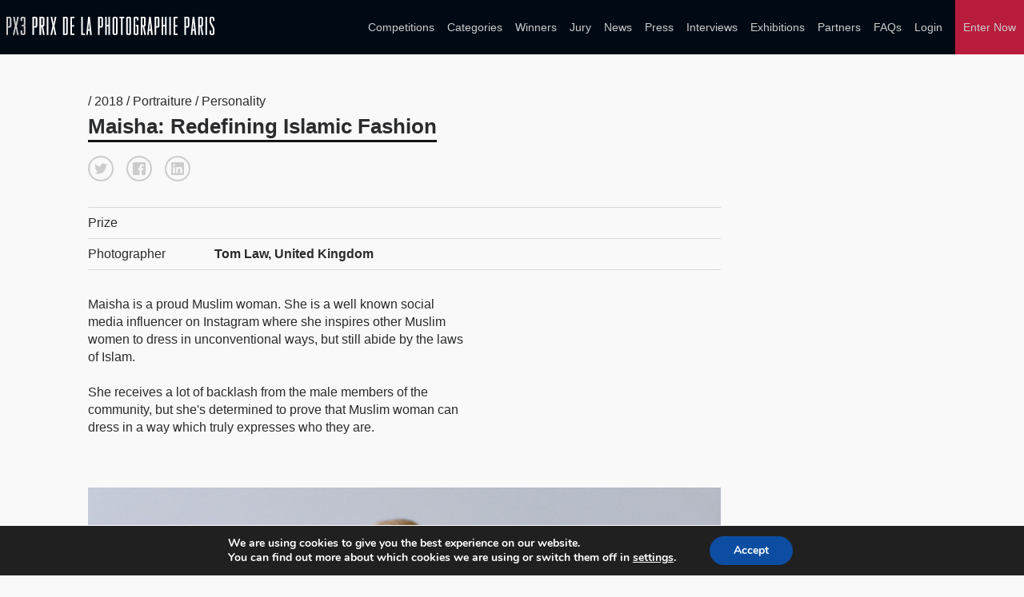

--- FILE ---
content_type: text/html; charset=UTF-8
request_url: https://px3.fr/winners/px3/2018/9710/
body_size: 12099
content:

<!doctype html>
<html lang="en-US">
	<head>
		<meta charset="utf-8">
		<link rel="alternate" href="https://px3.fr" hreflang="en"/>
		<title>PX3 2018 - Maisha: Redefining Islamic Fashion - Single Winner</title>
		<meta name="viewport" content="width=device-width, initial-scale=1">	
		<meta name="keywords" content="photo contest, photo competition, photo competitions, photo contest, photo contests, photography competitions, photo awards, photography awards, foto awards, foto contest, foto concourse, photography,photography digital,,photography cameras,photography digital cameras,digital video photography,cameras and photography,photography art,art or photography,photography film,photography digital and video,photography accessories,photography canon,wedding photography,slr photography,photography lenses,photography equipment,canon digital photography,canon photography cameras,photography darkroom,love photography,35mm photography,photography software,photography black,vintage photography,studio photography,stock photography,photography filters,photography darkroom equipment,nikon photography,editing photography software,digital photography software,digital photography editing software,digital photography editing,35mm slr photography,tamarindo wedding photography costa rica,photography costa rica,photography camera lenses,wedding photography costa rica,35mm film photography,white photography,digital photography accessories,camera for photography,digital photography memory,slr digital photography,sensual female photography,slr camera photography,photography lighting, photography fashion, photography books, prix photographie, Prix de la Photographie">

		<meta property="og:url" content="https://px3.fr/winners/px3/2018/9710/" />
        <meta property="og:image" content="https://s3-us-west-2.amazonaws.com/px3fr/upload/2013/large/1-78534-18_PX3_maisha-tom-law.jpg" />
        <meta property="og:title" content="PX3 2018 - Maisha: Redefining Islamic Fashion "/>
        <meta property="og:description" content="Maisha is a proud Muslim woman. She is a well known social 
media influencer on Instagram where she inspires other Muslim 
women to dress in unconventional ways, but still abide by the laws 
of Islam.  

She receives a lot of backlash from the male members of the 
community, but she's determined to prove that Muslim woman can 
dress in a way which truly expresses who they are. "/>
        <meta name="twitter:title" content="PX3 2018 - Maisha: Redefining Islamic Fashion">
        <meta name="twitter:card" content="Maisha is a proud Muslim woman. She is a well known social 
media influencer on Instagram where she inspires other Muslim 
women to dress in unconventional ways, but still abide by the laws 
of Islam.  

She receives a lot of backlash from the male members of the 
community, but she's determined to prove that Muslim woman can 
dress in a way which truly expresses who they are. "> 

       
		
		<meta name='robots' content='max-image-preview:large' />
<link rel="alternate" title="oEmbed (JSON)" type="application/json+oembed" href="https://px3.fr/wp-json/oembed/1.0/embed?url=https%3A%2F%2Fpx3.fr%2Fwinners%2Fsingle-winner%2F" />
<link rel="alternate" title="oEmbed (XML)" type="text/xml+oembed" href="https://px3.fr/wp-json/oembed/1.0/embed?url=https%3A%2F%2Fpx3.fr%2Fwinners%2Fsingle-winner%2F&#038;format=xml" />
<style id='wp-img-auto-sizes-contain-inline-css' type='text/css'>
img:is([sizes=auto i],[sizes^="auto," i]){contain-intrinsic-size:3000px 1500px}
/*# sourceURL=wp-img-auto-sizes-contain-inline-css */
</style>
<link rel='stylesheet' id='custom-styles-css' href='https://px3.fr/wp2/wp-content/themes/faculty/css/theme.css?ver=6.9' type='text/css' media='all' />
<link rel='stylesheet' id='sbi_styles-css' href='https://px3.fr/wp2/wp-content/plugins/instagram-feed/css/sbi-styles.min.css?ver=6.10.0' type='text/css' media='all' />
<style id='wp-emoji-styles-inline-css' type='text/css'>

	img.wp-smiley, img.emoji {
		display: inline !important;
		border: none !important;
		box-shadow: none !important;
		height: 1em !important;
		width: 1em !important;
		margin: 0 0.07em !important;
		vertical-align: -0.1em !important;
		background: none !important;
		padding: 0 !important;
	}
/*# sourceURL=wp-emoji-styles-inline-css */
</style>
<link rel='stylesheet' id='wp-block-library-css' href='https://px3.fr/wp2/wp-includes/css/dist/block-library/style.min.css?ver=6.9' type='text/css' media='all' />
<style id='global-styles-inline-css' type='text/css'>
:root{--wp--preset--aspect-ratio--square: 1;--wp--preset--aspect-ratio--4-3: 4/3;--wp--preset--aspect-ratio--3-4: 3/4;--wp--preset--aspect-ratio--3-2: 3/2;--wp--preset--aspect-ratio--2-3: 2/3;--wp--preset--aspect-ratio--16-9: 16/9;--wp--preset--aspect-ratio--9-16: 9/16;--wp--preset--color--black: #000000;--wp--preset--color--cyan-bluish-gray: #abb8c3;--wp--preset--color--white: #ffffff;--wp--preset--color--pale-pink: #f78da7;--wp--preset--color--vivid-red: #cf2e2e;--wp--preset--color--luminous-vivid-orange: #ff6900;--wp--preset--color--luminous-vivid-amber: #fcb900;--wp--preset--color--light-green-cyan: #7bdcb5;--wp--preset--color--vivid-green-cyan: #00d084;--wp--preset--color--pale-cyan-blue: #8ed1fc;--wp--preset--color--vivid-cyan-blue: #0693e3;--wp--preset--color--vivid-purple: #9b51e0;--wp--preset--gradient--vivid-cyan-blue-to-vivid-purple: linear-gradient(135deg,rgb(6,147,227) 0%,rgb(155,81,224) 100%);--wp--preset--gradient--light-green-cyan-to-vivid-green-cyan: linear-gradient(135deg,rgb(122,220,180) 0%,rgb(0,208,130) 100%);--wp--preset--gradient--luminous-vivid-amber-to-luminous-vivid-orange: linear-gradient(135deg,rgb(252,185,0) 0%,rgb(255,105,0) 100%);--wp--preset--gradient--luminous-vivid-orange-to-vivid-red: linear-gradient(135deg,rgb(255,105,0) 0%,rgb(207,46,46) 100%);--wp--preset--gradient--very-light-gray-to-cyan-bluish-gray: linear-gradient(135deg,rgb(238,238,238) 0%,rgb(169,184,195) 100%);--wp--preset--gradient--cool-to-warm-spectrum: linear-gradient(135deg,rgb(74,234,220) 0%,rgb(151,120,209) 20%,rgb(207,42,186) 40%,rgb(238,44,130) 60%,rgb(251,105,98) 80%,rgb(254,248,76) 100%);--wp--preset--gradient--blush-light-purple: linear-gradient(135deg,rgb(255,206,236) 0%,rgb(152,150,240) 100%);--wp--preset--gradient--blush-bordeaux: linear-gradient(135deg,rgb(254,205,165) 0%,rgb(254,45,45) 50%,rgb(107,0,62) 100%);--wp--preset--gradient--luminous-dusk: linear-gradient(135deg,rgb(255,203,112) 0%,rgb(199,81,192) 50%,rgb(65,88,208) 100%);--wp--preset--gradient--pale-ocean: linear-gradient(135deg,rgb(255,245,203) 0%,rgb(182,227,212) 50%,rgb(51,167,181) 100%);--wp--preset--gradient--electric-grass: linear-gradient(135deg,rgb(202,248,128) 0%,rgb(113,206,126) 100%);--wp--preset--gradient--midnight: linear-gradient(135deg,rgb(2,3,129) 0%,rgb(40,116,252) 100%);--wp--preset--font-size--small: 13px;--wp--preset--font-size--medium: 20px;--wp--preset--font-size--large: 36px;--wp--preset--font-size--x-large: 42px;--wp--preset--spacing--20: 0.44rem;--wp--preset--spacing--30: 0.67rem;--wp--preset--spacing--40: 1rem;--wp--preset--spacing--50: 1.5rem;--wp--preset--spacing--60: 2.25rem;--wp--preset--spacing--70: 3.38rem;--wp--preset--spacing--80: 5.06rem;--wp--preset--shadow--natural: 6px 6px 9px rgba(0, 0, 0, 0.2);--wp--preset--shadow--deep: 12px 12px 50px rgba(0, 0, 0, 0.4);--wp--preset--shadow--sharp: 6px 6px 0px rgba(0, 0, 0, 0.2);--wp--preset--shadow--outlined: 6px 6px 0px -3px rgb(255, 255, 255), 6px 6px rgb(0, 0, 0);--wp--preset--shadow--crisp: 6px 6px 0px rgb(0, 0, 0);}:where(.is-layout-flex){gap: 0.5em;}:where(.is-layout-grid){gap: 0.5em;}body .is-layout-flex{display: flex;}.is-layout-flex{flex-wrap: wrap;align-items: center;}.is-layout-flex > :is(*, div){margin: 0;}body .is-layout-grid{display: grid;}.is-layout-grid > :is(*, div){margin: 0;}:where(.wp-block-columns.is-layout-flex){gap: 2em;}:where(.wp-block-columns.is-layout-grid){gap: 2em;}:where(.wp-block-post-template.is-layout-flex){gap: 1.25em;}:where(.wp-block-post-template.is-layout-grid){gap: 1.25em;}.has-black-color{color: var(--wp--preset--color--black) !important;}.has-cyan-bluish-gray-color{color: var(--wp--preset--color--cyan-bluish-gray) !important;}.has-white-color{color: var(--wp--preset--color--white) !important;}.has-pale-pink-color{color: var(--wp--preset--color--pale-pink) !important;}.has-vivid-red-color{color: var(--wp--preset--color--vivid-red) !important;}.has-luminous-vivid-orange-color{color: var(--wp--preset--color--luminous-vivid-orange) !important;}.has-luminous-vivid-amber-color{color: var(--wp--preset--color--luminous-vivid-amber) !important;}.has-light-green-cyan-color{color: var(--wp--preset--color--light-green-cyan) !important;}.has-vivid-green-cyan-color{color: var(--wp--preset--color--vivid-green-cyan) !important;}.has-pale-cyan-blue-color{color: var(--wp--preset--color--pale-cyan-blue) !important;}.has-vivid-cyan-blue-color{color: var(--wp--preset--color--vivid-cyan-blue) !important;}.has-vivid-purple-color{color: var(--wp--preset--color--vivid-purple) !important;}.has-black-background-color{background-color: var(--wp--preset--color--black) !important;}.has-cyan-bluish-gray-background-color{background-color: var(--wp--preset--color--cyan-bluish-gray) !important;}.has-white-background-color{background-color: var(--wp--preset--color--white) !important;}.has-pale-pink-background-color{background-color: var(--wp--preset--color--pale-pink) !important;}.has-vivid-red-background-color{background-color: var(--wp--preset--color--vivid-red) !important;}.has-luminous-vivid-orange-background-color{background-color: var(--wp--preset--color--luminous-vivid-orange) !important;}.has-luminous-vivid-amber-background-color{background-color: var(--wp--preset--color--luminous-vivid-amber) !important;}.has-light-green-cyan-background-color{background-color: var(--wp--preset--color--light-green-cyan) !important;}.has-vivid-green-cyan-background-color{background-color: var(--wp--preset--color--vivid-green-cyan) !important;}.has-pale-cyan-blue-background-color{background-color: var(--wp--preset--color--pale-cyan-blue) !important;}.has-vivid-cyan-blue-background-color{background-color: var(--wp--preset--color--vivid-cyan-blue) !important;}.has-vivid-purple-background-color{background-color: var(--wp--preset--color--vivid-purple) !important;}.has-black-border-color{border-color: var(--wp--preset--color--black) !important;}.has-cyan-bluish-gray-border-color{border-color: var(--wp--preset--color--cyan-bluish-gray) !important;}.has-white-border-color{border-color: var(--wp--preset--color--white) !important;}.has-pale-pink-border-color{border-color: var(--wp--preset--color--pale-pink) !important;}.has-vivid-red-border-color{border-color: var(--wp--preset--color--vivid-red) !important;}.has-luminous-vivid-orange-border-color{border-color: var(--wp--preset--color--luminous-vivid-orange) !important;}.has-luminous-vivid-amber-border-color{border-color: var(--wp--preset--color--luminous-vivid-amber) !important;}.has-light-green-cyan-border-color{border-color: var(--wp--preset--color--light-green-cyan) !important;}.has-vivid-green-cyan-border-color{border-color: var(--wp--preset--color--vivid-green-cyan) !important;}.has-pale-cyan-blue-border-color{border-color: var(--wp--preset--color--pale-cyan-blue) !important;}.has-vivid-cyan-blue-border-color{border-color: var(--wp--preset--color--vivid-cyan-blue) !important;}.has-vivid-purple-border-color{border-color: var(--wp--preset--color--vivid-purple) !important;}.has-vivid-cyan-blue-to-vivid-purple-gradient-background{background: var(--wp--preset--gradient--vivid-cyan-blue-to-vivid-purple) !important;}.has-light-green-cyan-to-vivid-green-cyan-gradient-background{background: var(--wp--preset--gradient--light-green-cyan-to-vivid-green-cyan) !important;}.has-luminous-vivid-amber-to-luminous-vivid-orange-gradient-background{background: var(--wp--preset--gradient--luminous-vivid-amber-to-luminous-vivid-orange) !important;}.has-luminous-vivid-orange-to-vivid-red-gradient-background{background: var(--wp--preset--gradient--luminous-vivid-orange-to-vivid-red) !important;}.has-very-light-gray-to-cyan-bluish-gray-gradient-background{background: var(--wp--preset--gradient--very-light-gray-to-cyan-bluish-gray) !important;}.has-cool-to-warm-spectrum-gradient-background{background: var(--wp--preset--gradient--cool-to-warm-spectrum) !important;}.has-blush-light-purple-gradient-background{background: var(--wp--preset--gradient--blush-light-purple) !important;}.has-blush-bordeaux-gradient-background{background: var(--wp--preset--gradient--blush-bordeaux) !important;}.has-luminous-dusk-gradient-background{background: var(--wp--preset--gradient--luminous-dusk) !important;}.has-pale-ocean-gradient-background{background: var(--wp--preset--gradient--pale-ocean) !important;}.has-electric-grass-gradient-background{background: var(--wp--preset--gradient--electric-grass) !important;}.has-midnight-gradient-background{background: var(--wp--preset--gradient--midnight) !important;}.has-small-font-size{font-size: var(--wp--preset--font-size--small) !important;}.has-medium-font-size{font-size: var(--wp--preset--font-size--medium) !important;}.has-large-font-size{font-size: var(--wp--preset--font-size--large) !important;}.has-x-large-font-size{font-size: var(--wp--preset--font-size--x-large) !important;}
/*# sourceURL=global-styles-inline-css */
</style>

<style id='classic-theme-styles-inline-css' type='text/css'>
/*! This file is auto-generated */
.wp-block-button__link{color:#fff;background-color:#32373c;border-radius:9999px;box-shadow:none;text-decoration:none;padding:calc(.667em + 2px) calc(1.333em + 2px);font-size:1.125em}.wp-block-file__button{background:#32373c;color:#fff;text-decoration:none}
/*# sourceURL=/wp-includes/css/classic-themes.min.css */
</style>
<link rel='stylesheet' id='wpos-magnific-style-css' href='https://px3.fr/wp2/wp-content/plugins/meta-slider-and-carousel-with-lightbox/assets/css/magnific-popup.css?ver=2.0.7' type='text/css' media='all' />
<link rel='stylesheet' id='wpos-slick-style-css' href='https://px3.fr/wp2/wp-content/plugins/meta-slider-and-carousel-with-lightbox/assets/css/slick.css?ver=2.0.7' type='text/css' media='all' />
<link rel='stylesheet' id='wp-igsp-public-css-css' href='https://px3.fr/wp2/wp-content/plugins/meta-slider-and-carousel-with-lightbox/assets/css/wp-igsp-public.css?ver=2.0.7' type='text/css' media='all' />
<link rel='stylesheet' id='photoswipe-core-css-css' href='https://px3.fr/wp2/wp-content/plugins/photoswipe-masonry/photoswipe-dist/photoswipe.css?ver=6.9' type='text/css' media='all' />
<link rel='stylesheet' id='pswp-skin-css' href='https://px3.fr/wp2/wp-content/plugins/photoswipe-masonry/photoswipe-dist/default-skin/default-skin.css?ver=6.9' type='text/css' media='all' />
<link rel='stylesheet' id='benefits-css' href='https://px3.fr/wp2/wp-content/themes/faculty/css/benefits.css?ver=6.9' type='text/css' media='all' />
<link rel='stylesheet' id='main-style-css' href='https://px3.fr/wp2/wp-content/themes/faculty/css/main.css?ver=6.9' type='text/css' media='all' />
<link rel='stylesheet' id='site-style-css' href='https://px3.fr/wp2/wp-content/themes/faculty/style.css?ver=6.9' type='text/css' media='all' />
<link rel='stylesheet' id='moove_gdpr_frontend-css' href='https://px3.fr/wp2/wp-content/plugins/gdpr-cookie-compliance/dist/styles/gdpr-main.css?ver=5.0.9' type='text/css' media='all' />
<style id='moove_gdpr_frontend-inline-css' type='text/css'>
#moove_gdpr_cookie_modal,#moove_gdpr_cookie_info_bar,.gdpr_cookie_settings_shortcode_content{font-family:&#039;Nunito&#039;,sans-serif}#moove_gdpr_save_popup_settings_button{background-color:#373737;color:#fff}#moove_gdpr_save_popup_settings_button:hover{background-color:#000}#moove_gdpr_cookie_info_bar .moove-gdpr-info-bar-container .moove-gdpr-info-bar-content a.mgbutton,#moove_gdpr_cookie_info_bar .moove-gdpr-info-bar-container .moove-gdpr-info-bar-content button.mgbutton{background-color:#0C4DA2}#moove_gdpr_cookie_modal .moove-gdpr-modal-content .moove-gdpr-modal-footer-content .moove-gdpr-button-holder a.mgbutton,#moove_gdpr_cookie_modal .moove-gdpr-modal-content .moove-gdpr-modal-footer-content .moove-gdpr-button-holder button.mgbutton,.gdpr_cookie_settings_shortcode_content .gdpr-shr-button.button-green{background-color:#0C4DA2;border-color:#0C4DA2}#moove_gdpr_cookie_modal .moove-gdpr-modal-content .moove-gdpr-modal-footer-content .moove-gdpr-button-holder a.mgbutton:hover,#moove_gdpr_cookie_modal .moove-gdpr-modal-content .moove-gdpr-modal-footer-content .moove-gdpr-button-holder button.mgbutton:hover,.gdpr_cookie_settings_shortcode_content .gdpr-shr-button.button-green:hover{background-color:#fff;color:#0C4DA2}#moove_gdpr_cookie_modal .moove-gdpr-modal-content .moove-gdpr-modal-close i,#moove_gdpr_cookie_modal .moove-gdpr-modal-content .moove-gdpr-modal-close span.gdpr-icon{background-color:#0C4DA2;border:1px solid #0C4DA2}#moove_gdpr_cookie_info_bar span.moove-gdpr-infobar-allow-all.focus-g,#moove_gdpr_cookie_info_bar span.moove-gdpr-infobar-allow-all:focus,#moove_gdpr_cookie_info_bar button.moove-gdpr-infobar-allow-all.focus-g,#moove_gdpr_cookie_info_bar button.moove-gdpr-infobar-allow-all:focus,#moove_gdpr_cookie_info_bar span.moove-gdpr-infobar-reject-btn.focus-g,#moove_gdpr_cookie_info_bar span.moove-gdpr-infobar-reject-btn:focus,#moove_gdpr_cookie_info_bar button.moove-gdpr-infobar-reject-btn.focus-g,#moove_gdpr_cookie_info_bar button.moove-gdpr-infobar-reject-btn:focus,#moove_gdpr_cookie_info_bar span.change-settings-button.focus-g,#moove_gdpr_cookie_info_bar span.change-settings-button:focus,#moove_gdpr_cookie_info_bar button.change-settings-button.focus-g,#moove_gdpr_cookie_info_bar button.change-settings-button:focus{-webkit-box-shadow:0 0 1px 3px #0C4DA2;-moz-box-shadow:0 0 1px 3px #0C4DA2;box-shadow:0 0 1px 3px #0C4DA2}#moove_gdpr_cookie_modal .moove-gdpr-modal-content .moove-gdpr-modal-close i:hover,#moove_gdpr_cookie_modal .moove-gdpr-modal-content .moove-gdpr-modal-close span.gdpr-icon:hover,#moove_gdpr_cookie_info_bar span[data-href]>u.change-settings-button{color:#0C4DA2}#moove_gdpr_cookie_modal .moove-gdpr-modal-content .moove-gdpr-modal-left-content #moove-gdpr-menu li.menu-item-selected a span.gdpr-icon,#moove_gdpr_cookie_modal .moove-gdpr-modal-content .moove-gdpr-modal-left-content #moove-gdpr-menu li.menu-item-selected button span.gdpr-icon{color:inherit}#moove_gdpr_cookie_modal .moove-gdpr-modal-content .moove-gdpr-modal-left-content #moove-gdpr-menu li a span.gdpr-icon,#moove_gdpr_cookie_modal .moove-gdpr-modal-content .moove-gdpr-modal-left-content #moove-gdpr-menu li button span.gdpr-icon{color:inherit}#moove_gdpr_cookie_modal .gdpr-acc-link{line-height:0;font-size:0;color:transparent;position:absolute}#moove_gdpr_cookie_modal .moove-gdpr-modal-content .moove-gdpr-modal-close:hover i,#moove_gdpr_cookie_modal .moove-gdpr-modal-content .moove-gdpr-modal-left-content #moove-gdpr-menu li a,#moove_gdpr_cookie_modal .moove-gdpr-modal-content .moove-gdpr-modal-left-content #moove-gdpr-menu li button,#moove_gdpr_cookie_modal .moove-gdpr-modal-content .moove-gdpr-modal-left-content #moove-gdpr-menu li button i,#moove_gdpr_cookie_modal .moove-gdpr-modal-content .moove-gdpr-modal-left-content #moove-gdpr-menu li a i,#moove_gdpr_cookie_modal .moove-gdpr-modal-content .moove-gdpr-tab-main .moove-gdpr-tab-main-content a:hover,#moove_gdpr_cookie_info_bar.moove-gdpr-dark-scheme .moove-gdpr-info-bar-container .moove-gdpr-info-bar-content a.mgbutton:hover,#moove_gdpr_cookie_info_bar.moove-gdpr-dark-scheme .moove-gdpr-info-bar-container .moove-gdpr-info-bar-content button.mgbutton:hover,#moove_gdpr_cookie_info_bar.moove-gdpr-dark-scheme .moove-gdpr-info-bar-container .moove-gdpr-info-bar-content a:hover,#moove_gdpr_cookie_info_bar.moove-gdpr-dark-scheme .moove-gdpr-info-bar-container .moove-gdpr-info-bar-content button:hover,#moove_gdpr_cookie_info_bar.moove-gdpr-dark-scheme .moove-gdpr-info-bar-container .moove-gdpr-info-bar-content span.change-settings-button:hover,#moove_gdpr_cookie_info_bar.moove-gdpr-dark-scheme .moove-gdpr-info-bar-container .moove-gdpr-info-bar-content button.change-settings-button:hover,#moove_gdpr_cookie_info_bar.moove-gdpr-dark-scheme .moove-gdpr-info-bar-container .moove-gdpr-info-bar-content u.change-settings-button:hover,#moove_gdpr_cookie_info_bar span[data-href]>u.change-settings-button,#moove_gdpr_cookie_info_bar.moove-gdpr-dark-scheme .moove-gdpr-info-bar-container .moove-gdpr-info-bar-content a.mgbutton.focus-g,#moove_gdpr_cookie_info_bar.moove-gdpr-dark-scheme .moove-gdpr-info-bar-container .moove-gdpr-info-bar-content button.mgbutton.focus-g,#moove_gdpr_cookie_info_bar.moove-gdpr-dark-scheme .moove-gdpr-info-bar-container .moove-gdpr-info-bar-content a.focus-g,#moove_gdpr_cookie_info_bar.moove-gdpr-dark-scheme .moove-gdpr-info-bar-container .moove-gdpr-info-bar-content button.focus-g,#moove_gdpr_cookie_info_bar.moove-gdpr-dark-scheme .moove-gdpr-info-bar-container .moove-gdpr-info-bar-content a.mgbutton:focus,#moove_gdpr_cookie_info_bar.moove-gdpr-dark-scheme .moove-gdpr-info-bar-container .moove-gdpr-info-bar-content button.mgbutton:focus,#moove_gdpr_cookie_info_bar.moove-gdpr-dark-scheme .moove-gdpr-info-bar-container .moove-gdpr-info-bar-content a:focus,#moove_gdpr_cookie_info_bar.moove-gdpr-dark-scheme .moove-gdpr-info-bar-container .moove-gdpr-info-bar-content button:focus,#moove_gdpr_cookie_info_bar.moove-gdpr-dark-scheme .moove-gdpr-info-bar-container .moove-gdpr-info-bar-content span.change-settings-button.focus-g,span.change-settings-button:focus,button.change-settings-button.focus-g,button.change-settings-button:focus,#moove_gdpr_cookie_info_bar.moove-gdpr-dark-scheme .moove-gdpr-info-bar-container .moove-gdpr-info-bar-content u.change-settings-button.focus-g,#moove_gdpr_cookie_info_bar.moove-gdpr-dark-scheme .moove-gdpr-info-bar-container .moove-gdpr-info-bar-content u.change-settings-button:focus{color:#0C4DA2}#moove_gdpr_cookie_modal .moove-gdpr-branding.focus-g span,#moove_gdpr_cookie_modal .moove-gdpr-modal-content .moove-gdpr-tab-main a.focus-g,#moove_gdpr_cookie_modal .moove-gdpr-modal-content .moove-gdpr-tab-main .gdpr-cd-details-toggle.focus-g{color:#0C4DA2}#moove_gdpr_cookie_modal.gdpr_lightbox-hide{display:none}
/*# sourceURL=moove_gdpr_frontend-inline-css */
</style>
<script type="text/javascript" src="https://px3.fr/wp2/wp-includes/js/jquery/jquery.min.js?ver=3.7.1" id="jquery-core-js"></script>
<script type="text/javascript" src="https://px3.fr/wp2/wp-includes/js/jquery/jquery-migrate.min.js?ver=3.4.1" id="jquery-migrate-js"></script>
<script type="text/javascript" src="https://px3.fr/wp2/wp-content/plugins/photoswipe-masonry/photoswipe-dist/photoswipe.min.js?ver=6.9" id="photoswipe-js"></script>
<script type="text/javascript" src="https://px3.fr/wp2/wp-content/plugins/photoswipe-masonry/photoswipe-masonry.js?ver=6.9" id="photoswipe-masonry-js-js"></script>
<script type="text/javascript" src="https://px3.fr/wp2/wp-content/plugins/photoswipe-masonry/photoswipe-dist/photoswipe-ui-default.min.js?ver=6.9" id="photoswipe-ui-default-js"></script>
<script type="text/javascript" src="https://px3.fr/wp2/wp-content/plugins/photoswipe-masonry/masonry.pkgd.min.js?ver=6.9" id="photoswipe-masonry-js"></script>
<script type="text/javascript" src="https://px3.fr/wp2/wp-content/plugins/photoswipe-masonry/imagesloaded.pkgd.min.js?ver=6.9" id="photoswipe-imagesloaded-js"></script>
<link rel="https://api.w.org/" href="https://px3.fr/wp-json/" /><link rel="alternate" title="JSON" type="application/json" href="https://px3.fr/wp-json/wp/v2/pages/1410" /><link rel="EditURI" type="application/rsd+xml" title="RSD" href="https://px3.fr/wp2/xmlrpc.php?rsd" />
<meta name="generator" content="WordPress 6.9" />
<link rel="canonical" href="https://px3.fr/winners/single-winner/" />
<link rel='shortlink' href='https://px3.fr/?p=1410' />
<noscript><style>.vce-row-container .vcv-lozad {display: none}</style></noscript><meta name="generator" content="Powered by Visual Composer Website Builder - fast and easy-to-use drag and drop visual editor for WordPress."/><link rel="icon" href="https://px3.fr/wp2/wp-content/uploads/2018/06/cropped-PX3_favicon-1-32x32.png" sizes="32x32" />
<link rel="icon" href="https://px3.fr/wp2/wp-content/uploads/2018/06/cropped-PX3_favicon-1-192x192.png" sizes="192x192" />
<link rel="apple-touch-icon" href="https://px3.fr/wp2/wp-content/uploads/2018/06/cropped-PX3_favicon-1-180x180.png" />
<meta name="msapplication-TileImage" content="https://px3.fr/wp2/wp-content/uploads/2018/06/cropped-PX3_favicon-1-270x270.png" />
		<style type="text/css" id="wp-custom-css">
			.postid-4819 .hero,
.postid-5067 .hero {
    overflow: visible; 
    height: auto; 
}
.postid-4819 .hero .bg-img,
.postid-4819 .hero-img .img-holder,
.postid-5067 .hero .bg-img,
.postid-5067 .hero-img .img-holder {
	position: relative;
}

.postid-5067 .hero-img .img-holder img {
	height: auto;
}		</style>
		
		<!-- Global site tag (gtag.js) - Google Analytics -->
		<script async src="https://www.googletagmanager.com/gtag/js?id=UA-51173245-1"></script>
		<script>
		  window.dataLayer = window.dataLayer || [];
		  function gtag(){dataLayer.push(arguments);}
		  gtag('js', new Date());

		  gtag('config', 'UA-51173245-1');
		</script>
	</head>
	
		<body class="wp-singular page-template page-template-template_single_winner page-template-template_single_winner-php page page-id-1410 page-child parent-pageid-1407 wp-theme-faculty vcwb">

				
		<header class="main-header">

			<div class="sw wide">

				<div class="grid grid-center">

					<div class="grid-cell grid-1-3 logo-holder">
 
						
							<a href="https://px3.fr" title=" &raquo; Single Winner"><svg viewBox="0 0 400 34" xmlns="http://www.w3.org/2000/svg" id="branding">
<g class="px3-grey">
	<path d="M0,33.7V0h6.3c0.9,0,1.6,0.3,2.2,0.9c0.6,0.6,0.9,1.3,0.9,2.2V17c0,0.8-0.3,1.6-0.9,2.2
		c-0.6,0.6-1.3,0.9-2.2,0.9H3.1v13.7H0z M3.1,2.7v14.7h3.2V2.7H3.1z"></path>
	<path d="M23.8,0L20,17.3l3.6,16.4h-3.1l-2.4-13l-2.7,13h-3.1l4-17.3L12.8,0h3.1l2.4,13.1L20.7,0H23.8z"></path>
	<path d="M29.3,17.4v-2.7h4.1v-12h-3.2v4.9h-3.1V3.1c0-0.9,0.3-1.6,0.9-2.2C28.7,0.3,29.4,0,30.3,0h3.2
		c0.9,0,1.6,0.3,2.2,0.9c0.6,0.6,0.9,1.3,0.9,2.2v10.6c0,1.1-0.5,1.8-1.4,2.2c0.9,0.4,1.4,1.1,1.4,2.2v12.5c0,0.9-0.3,1.6-0.9,2.2
		c-0.6,0.6-1.3,0.9-2.2,0.9h-3.2c-0.9,0-1.6-0.3-2.2-0.9c-0.6-0.6-0.9-1.4-0.9-2.2v-5.4h3.1V31h3.2V17.4H29.3z"></path>
</g>
<g class="px3-white">
	<path d="M50,33.7V0h6.3c0.9,0,1.6,0.3,2.2,0.9c0.6,0.6,0.9,1.3,0.9,2.2V17c0,0.8-0.3,1.6-0.9,2.2
		c-0.6,0.6-1.3,0.9-2.2,0.9h-3.2v13.7H50z M53.1,2.7v14.7h3.2V2.7H53.1z"></path>
	<path d="M63.6,33.7V0h6.3c0.9,0,1.6,0.3,2.2,0.9C72.7,1.5,73,2.3,73,3.1v12.1c0,0.8-0.2,1.4-0.7,2
		c-0.5,0.6-1.1,0.9-1.8,1.1l3.1,15.5h-3.1l-2.8-15.4h-0.9v15.4H63.6z M66.7,2.7v12.9h3.2V2.7H66.7z"></path>
	<path d="M77.6,33.7V0h3.1v33.7H77.6z"></path>
	<path d="M96.2,0l-3.8,17.3L96,33.7h-3.1l-2.4-13l-2.7,13h-3.1l4-17.3L85.1,0h3.1l2.4,13.1L93.1,0H96.2z"></path>
	<path d="M108.7,33.7V0h6.3c0.9,0,1.6,0.3,2.2,0.9c0.6,0.6,0.9,1.3,0.9,2.2v27.5c0,0.9-0.3,1.6-0.9,2.2
		c-0.6,0.6-1.3,0.9-2.2,0.9H108.7z M111.8,2.7v28.3h3.2V2.7H111.8z"></path>
	<path d="M126.2,18.2v12.8h4.6v2.7h-7.7V0h7.7v2.7h-4.6v12.8h4v2.7H126.2z"></path>
	<path d="M146.9,0v31.1h4.4v2.7h-7.5V0H146.9z"></path>
	<path d="M160.3,25.7h-3.1l-0.8,8.1h-2.9L157.2,0h3.2l3.8,33.7H161L160.3,25.7z M157.4,23h2.6l-1.3-13.3L157.4,23z"></path>
	<path d="M176.3,33.7V0h6.3c0.9,0,1.6,0.3,2.2,0.9c0.6,0.6,0.9,1.3,0.9,2.2V17c0,0.8-0.3,1.6-0.9,2.2
		c-0.6,0.6-1.3,0.9-2.2,0.9h-3.2v13.7H176.3z M179.5,2.7v14.7h3.2V2.7H179.5z"></path>
	<path d="M196.3,17.9h-3.2v15.9H190V0h3.1v15.2h3.2V0h3.1v33.7h-3.1V17.9z"></path>
	<path d="M204.3,30.6V3.1c0-0.9,0.3-1.6,0.9-2.2c0.6-0.6,1.3-0.9,2.2-0.9h3.2c0.9,0,1.6,0.3,2.2,0.9
		c0.6,0.6,0.9,1.3,0.9,2.2v27.5c0,0.9-0.3,1.6-0.9,2.2c-0.6,0.6-1.3,0.9-2.2,0.9h-3.2c-0.9,0-1.6-0.3-2.2-0.9
		C204.6,32.2,204.3,31.5,204.3,30.6z M207.4,2.7v28.3h3.2V2.7H207.4z"></path>
	<path d="M220.4,33.7v-31h-3.1V0h9.3v2.7h-3.1v31H220.4z"></path>
	<path d="M230.3,30.6V3.1c0-0.9,0.3-1.6,0.9-2.2c0.6-0.6,1.3-0.9,2.2-0.9h3.2c0.9,0,1.6,0.3,2.2,0.9
		c0.6,0.6,0.9,1.3,0.9,2.2v27.5c0,0.9-0.3,1.6-0.9,2.2c-0.6,0.6-1.3,0.9-2.2,0.9h-3.2c-0.9,0-1.6-0.3-2.2-0.9
		C230.6,32.2,230.3,31.5,230.3,30.6z M233.4,2.7v28.3h3.2V2.7H233.4z"></path>
	<path d="M248.9,17.9v-2.7h5v15.5c0,0.9-0.3,1.6-0.9,2.2c-0.6,0.6-1.3,0.9-2.2,0.9h-3.2c-0.9,0-1.6-0.3-2.2-0.9
		c-0.6-0.6-0.9-1.3-0.9-2.2V3.1c0-0.9,0.3-1.6,0.9-2.2c0.6-0.6,1.3-0.9,2.2-0.9h3.2c0.9,0,1.6,0.3,2.2,0.9c0.6,0.6,0.9,1.3,0.9,2.2
		v3.5h-3.1V2.7h-3.2v28.3h3.2V17.9H248.9z"></path>
	<path d="M258.4,33.7V0h6.3c0.9,0,1.6,0.3,2.2,0.9c0.6,0.6,0.9,1.3,0.9,2.2v12.1c0,0.8-0.2,1.4-0.7,2
		c-0.5,0.6-1.1,0.9-1.8,1.1l3.1,15.5h-3.1l-2.8-15.4h-0.9v15.4H258.4z M261.5,2.7v12.9h3.2V2.7H261.5z"></path>
	<path d="M277.6,25.7h-3.1l-0.8,8.1h-2.9L274.5,0h3.2l3.8,33.7h-3.1L277.6,25.7z M274.7,23h2.6L276,9.7L274.7,23z"></path>
	<path d="M285,33.7V0h6.3c0.9,0,1.6,0.3,2.2,0.9c0.6,0.6,0.9,1.3,0.9,2.2V17c0,0.8-0.3,1.6-0.9,2.2
		c-0.6,0.6-1.3,0.9-2.2,0.9h-3.2v13.7H285z M288.1,2.7v14.7h3.2V2.7H288.1z"></path>
	<path d="M304.9,17.9h-3.2v15.9h-3.1V0h3.1v15.2h3.2V0h3.1v33.7h-3.1V17.9z"></path>
	<path d="M313.2,33.7V0h3.1v33.7H313.2z"></path>
	<path d="M324.8,18.2v12.8h4.6v2.7h-7.7V0h7.7v2.7h-4.6v12.8h4v2.7H324.8z"></path>
	<path d="M342.4,33.7V0h6.3c0.9,0,1.6,0.3,2.2,0.9c0.6,0.6,0.9,1.3,0.9,2.2V17c0,0.8-0.3,1.6-0.9,2.2
		c-0.6,0.6-1.3,0.9-2.2,0.9h-3.2v13.7H342.4z M345.6,2.7v14.7h3.2V2.7H345.6z"></path>
	<path d="M361.4,25.7h-3.1l-0.8,8.1h-2.9L358.3,0h3.2l3.8,33.7h-3.1L361.4,25.7z M358.5,23h2.6l-1.3-13.3L358.5,23z"></path>
	<path d="M368.9,33.7V0h6.3c0.9,0,1.6,0.3,2.2,0.9c0.6,0.6,0.9,1.3,0.9,2.2v12.1c0,0.8-0.2,1.4-0.7,2
		c-0.5,0.6-1.1,0.9-1.8,1.1l3.1,15.5h-3.1l-2.8-15.4H372v15.4H368.9z M372,2.7v12.9h3.2V2.7H372z"></path>
	<path d="M382.8,33.7V0h3.1v33.7H382.8z"></path>
	<path d="M390.8,9.5V3.1c0-0.9,0.3-1.6,0.9-2.2c0.6-0.6,1.3-0.9,2.2-0.9h3c0.9,0,1.6,0.3,2.2,0.9
		c0.6,0.6,0.9,1.3,0.9,2.2v4.8h-3.1V2.7h-3v6.4c0,0.9,0.3,1.7,0.8,2.6l4.3,7.3c0.7,1.2,1.1,2.4,1.1,3.6v8c0,0.9-0.3,1.6-0.9,2.2
		c-0.6,0.6-1.3,0.9-2.2,0.9h-3.2c-0.9,0-1.6-0.3-2.2-0.9c-0.6-0.6-0.9-1.3-0.9-2.2v-5.1h3.1v5.5h3.2l0-8c0-0.9-0.3-1.7-0.8-2.6
		l-4.3-7.3C391.2,11.9,390.8,10.7,390.8,9.5z"></path>
</g>
</svg></a>

							
					</div>

					<div class="grid-cell">

						<nav>

							<div class="menu-main-header-nav-container"><ul id="menu-main-header-nav" class="menu"><li><a>Competitions</a>
<ul>
	<li><a href="https://px3.fr/prize/">PX3</a></li>
	<li><a href="https://px3.fr/state-of-the-world-photo-contest/">PX3 &#8220;State of the World&#8221;</a></li>
</ul>
</li>
<li><a href="https://px3.fr/categories/">Categories</a></li>
<li><a href="https://px3.fr/winners/px3/2025/">Winners</a>
<ul>
	<li><a href="https://px3.fr/winners/px3/2025/">PX3 Winners</a></li>
	<li><a href="https://px3.fr/curator-selection/?comp=State%20of%20the%20World&#038;comp_year=2025">State of the World</a></li>
</ul>
</li>
<li><a href="https://px3.fr/jury/">Jury</a></li>
<li><a href="https://px3.fr/news-events/">News</a></li>
<li><a href="https://px3.fr/press-mentions/">Press</a></li>
<li><a href="https://px3.fr/interviews/">Interviews</a></li>
<li><a href="https://px3.fr/exhibitions/">Exhibitions</a></li>
<li><a href="https://px3.fr/partners-page/">Partners</a></li>
<li><a href="https://px3.fr/faqs/">FAQs</a></li>
<li><a href="https://px3.fr/submit/">Login</a></li>
<li><a href="https://px3.fr/submit/">Enter Now</a></li>
</ul></div>
						</nav>

					</div>

				</div>

			</div>

			<div class="mobile">

				<span></span>
				<span></span>
				<span></span>

			</div>

		</header>
<div id="single-winner">

	<section>

		<div class="page">

			<div class="sw">

				<div class="grid grid-gutters">

					<div class="grid-cell">
						
						<!--<span class="prize"></span>--><span class="cat"><strong></strong> / 2018 / Portraiture / Personality</span>
						
						<div>

							<h1 class="pop">Maisha: Redefining Islamic Fashion</h1>
							
						</div>

						<div class="socialshares" data-title="PX3 2018 - Maisha: Redefining Islamic Fashion" data-text="PX3 2018 - Maisha: Redefining Islamic Fashion">

						  <div class="socialshares-twitter"></div>
						  <div class="socialshares-facebook"></div>
						  <div class="socialshares-linkedin"></div>

						</div>
						
												
						<ul class="prize-details">
						    
						    	
	                            <li class="grid">
	
	                                <div class="grid-cell grid-1-5">Prize</div>
	                                <div class="grid-cell"><strong></strong></div>
	
	                            </li>
	
	                        	
	                        	
	                          	<li class="grid">
	
	                                <div class="grid-cell grid-1-5">Photographer</div>

	                            
	                                <div class="grid-cell"><strong>Tom Law, United Kingdom</strong></div>

	                                
	
	                            </li>
	
	                        
	                        	                        

	                        


	                        	
	                        	                        
	                        <!-- -->
	                        
	                        
	                        
	                        
	                                            
                    	</ul>

						<p>Maisha is a proud Muslim woman. She is a well known social <br />
media influencer on Instagram where she inspires other Muslim <br />
women to dress in unconventional ways, but still abide by the laws <br />
of Islam.  <br />
<br />
She receives a lot of backlash from the male members of the <br />
community, but she's determined to prove that Muslim woman can <br />
dress in a way which truly expresses who they are. </p>

						<p></p>

                    	

						<div class="winner-images">

							
								<img src="https://px3.fr/wp2/wp-content/themes/faculty/images/shim.png" data-src="https://s3-us-west-2.amazonaws.com/px3fr/upload/2013/large/1-78534-18_PX3_maisha-tom-law.jpg">

							
						</div>

					</div>

					<div class="grid-cell grid-1-4">

						<div class="sidebar">

							

						</div>

					</div>

				</div>

			</div>

		</div>

	</section>

</div>

		<footer>
			
			<div class="sw footer-wrap">

				<div class="grid grid-gutters">

					<div class="grid-cell grid">

						
							<p>PX3 - Prix de la Photographie, Paris</br><br />
<a href="http://farmanigroup.com"><img class="wp-image-2297" style="width: 200px!important" src="https://px3.fr/wp-content/uploads/2018/03/FG-Logo-2018.png" /></a></p>

						
					</div>

					<div class="grid-cell grid-1-4">

						
							<div class="menu-footer-nav-container"><ul id="menu-footer-nav"><li><a href="https://px3.fr/faqs/">FAQs</a></li>
<li><a href="https://px3.fr/about/">Contact</a></li>
<li><a href="https://px3.fr/privacy-policy/">Privacy Policy &#038; Personal Data</a></li>
<li><a href="https://px3.fr/terms/">Terms &#038; Conditions</a></li>
</ul></div>
						
					</div>

					<div class="grid-cell grid-1-4">

						
							<div class="menu-social-menu-container"><ul id="menu-social-menu"><li><a href="https://www.facebook.com/Px3.ParisPhotographyPrize/">Facebook</a></li>
<li><a href="https://www.instagram.com/px3/">Instagram</a></li>
</ul></div>
						
					</div>

				</div>

			</div>

			<div id="colophon">

				<div class="sw">

					&copy; 2026 P×3 - The Prix de la Photographie Paris
				</div>

			</div>

		</footer>
		
		<style>
		    /* Meta Gallery Carousel styles override */
            .msacwl-gallery-slider button.slick-next, .msacwl-gallery-carousel button.slick-next, .msacwl-gallery-slider button.slick-prev, .msacwl-gallery-carousel button.slick-prev,
            .msacwl-gallery-carousel button.slick-prev:focus,
            .msacwl-gallery-carousel button.slick-next:focus,
            .msacwl-gallery-slider button.slick-prev:focus, 
            .msacwl-gallery-slider button.slick-next:focus {
                background-color: #b71c3d!important;
                -webkit-transition: background-color 0.3s ease-out;
                  -moz-transition: background-color 0.3s ease-out;
                  -o-transition: background-color 0.3s ease-out;
                  transition: background-color 0.3s ease-out;
            }
            .msacwl-gallery-slider button.slick-prev:hover, 
            .msacwl-gallery-carousel button.slick-prev:hover, 
            .msacwl-gallery-slider button.slick-next:hover,
            .msacwl-gallery-carousel button.slick-next:hover {
                background-color: #474443!important;
            }
            .homeCarousel{
                margin: 40px auto;
            }
            section.winners .msacwl-slide img.attachment-full, section.winners .msacwl-carousel-slide img.attachment-large, section.winners .slick-initialized .slick-slide{
                min-height: 390px;
            }
            .msacwl-slide img.attachment-full, .msacwl-carousel-slide img.attachment-large, .slick-initialized .slick-slide {
                min-height: 340px;
            }
            .msacwl-gallery-caption{
                height: 70px;
            }
            /* Instagram feed keep icons at the bottom */
            .iscwp-inr-wrp .iscwp-meta .iscwp-meta-inner-wrap .iscwp-likes-num, .iscwp-inr-wrp .iscwp-meta .iscwp-meta-inner-wrap .iscwp-meta-comment {
                padding-top: 100%;
            }
            
            .iscwp-inr-wrp:hover .iscwp-meta .faa-pulse.animated{
              -webkit-animation: pulse 1.5s linear infinite;
              animation: pulse 1.5s linear infinite; color: #b71c3d!important;
            }
		</style>
		





		<script type="speculationrules">
{"prefetch":[{"source":"document","where":{"and":[{"href_matches":"/*"},{"not":{"href_matches":["/wp2/wp-*.php","/wp2/wp-admin/*","/wp2/wp-content/uploads/*","/wp2/wp-content/*","/wp2/wp-content/plugins/*","/wp2/wp-content/themes/faculty/*","/*\\?(.+)"]}},{"not":{"selector_matches":"a[rel~=\"nofollow\"]"}},{"not":{"selector_matches":".no-prefetch, .no-prefetch a"}}]},"eagerness":"conservative"}]}
</script>
<script>
var ajaxurl = 'https://px3.fr/wp2/wp-admin/admin-ajax.php';
</script>
<script type='text/javascript'>
var fc_JS=document.createElement('script');
fc_JS.type='text/javascript';
fc_JS.src='https://wchat.freshchat.com/js/widget.js?t='+Date.now();
(document.body?document.body:document.getElementsByTagName('head')[0]).appendChild(fc_JS); 
window.fcSettings = { token:'d28c886f-6b22-4bb2-a6d3-0b4f74cbf330', host : 'https://wchat.freshchat.com',  siteId: "PX3_WEBSITE", 
faqTags : {
    // Array of Tags
    tags : ['px3'],
    //For articles, the below value should be article.
    //For article category, the below value should be category.
    filterType:'category' //Or filterType: 'article'
  },
config: {
      //showFAQOnOpen: true,
      //hideFAQ: false,
      headerProperty: {
        appName: 'The Prix de la Photographie Paris',
        appLogo: 'https://px3.fr/wp-content/uploads/2018/06/cropped-PX3_favicon-1-192x192.png',
        backgroundColor: '#b71c3d',
        foregroundColor: '#FFFFFF', 
}}};
</script>
<!-- Root element of PhotoSwipe. Must have class pswp. -->
<div class="pswp" tabindex="-1" role="dialog" aria-hidden="true">

<!-- Background of PhotoSwipe.
    Its a separate element, as animating opacity is faster than rgba(). -->
<div class="pswp__bg"></div>

<!-- Slides wrapper with overflow:hidden. -->
<div class="pswp__scroll-wrap">

    <!-- Container that holds slides.
            PhotoSwipe keeps only 3 slides in DOM to save memory. -->
    <div class="pswp__container">
        <!-- dont modify these 3 pswp__item elements, data is added later on -->
        <div class="pswp__item"></div>
        <div class="pswp__item"></div>
        <div class="pswp__item"></div>
    </div>

    <!-- Default (PhotoSwipeUI_Default) interface on top of sliding area. Can be changed. -->
    <div class="pswp__ui pswp__ui--hidden">
        <div class="pswp__top-bar">

            <!--  Controls are self-explanatory. Order can be changed. -->

            <div class="pswp__counter"></div>

            <button class="pswp__button pswp__button--close" title="Close (Esc)"></button>

            <button class="pswp__button pswp__button--share" title="Share"></button>

            <button class="pswp__button pswp__button--fs" title="Toggle fullscreen"></button>

            <button class="pswp__button pswp__button--zoom" title="Zoom in/out"></button>

            <!-- Preloader demo http://codepen.io/dimsemenov/pen/yyBWoR -->
            <!-- element will get class pswp__preloader--active when preloader is running -->
            <div class="pswp__preloader">
                <div class="pswp__preloader__icn">
                <div class="pswp__preloader__cut">
                    <div class="pswp__preloader__donut"></div>
                </div>
                </div>
            </div>
        </div>

        <div class="pswp__share-modal pswp__share-modal--hidden pswp__single-tap">
            <div class="pswp__share-tooltip"></div>
        </div>

        <button class="pswp__button pswp__button--arrow--left" title="Previous (arrow left)">
        </button>

        <button class="pswp__button pswp__button--arrow--right" title="Next (arrow right)">
        </button>

        <div class="pswp__caption">
            <div class="pswp__caption__center"></div>
        </div>

    </div>

</div>

</div>	<!--copyscapeskip-->
	<aside id="moove_gdpr_cookie_info_bar" class="moove-gdpr-info-bar-hidden moove-gdpr-align-center moove-gdpr-dark-scheme gdpr_infobar_postion_bottom" aria-label="GDPR Cookie Banner" style="display: none;">
	<div class="moove-gdpr-info-bar-container">
		<div class="moove-gdpr-info-bar-content">
		
<div class="moove-gdpr-cookie-notice">
  <p>We are using cookies to give you the best experience on our website.</p><p>You can find out more about which cookies we are using or switch them off in <button  aria-haspopup="true" data-href="#moove_gdpr_cookie_modal" class="change-settings-button">settings</button>.</p></div>
<!--  .moove-gdpr-cookie-notice -->
		
<div class="moove-gdpr-button-holder">
			<button class="mgbutton moove-gdpr-infobar-allow-all gdpr-fbo-0" aria-label="Accept" >Accept</button>
		</div>
<!--  .button-container -->
		</div>
		<!-- moove-gdpr-info-bar-content -->
	</div>
	<!-- moove-gdpr-info-bar-container -->
	</aside>
	<!-- #moove_gdpr_cookie_info_bar -->
	<!--/copyscapeskip-->
<!-- Instagram Feed JS -->
<script type="text/javascript">
var sbiajaxurl = "https://px3.fr/wp2/wp-admin/admin-ajax.php";
</script>
<script type="text/javascript" src="https://px3.fr/wp2/wp-content/themes/faculty/js/vendor.js?ver=6.9" id="vendor-js"></script>
<script type="text/javascript" src="https://px3.fr/wp2/wp-content/themes/faculty/js/app.js?ver=6.9" id="app-js"></script>
<script type="text/javascript" id="moove_gdpr_frontend-js-extra">
/* <![CDATA[ */
var moove_frontend_gdpr_scripts = {"ajaxurl":"https://px3.fr/wp2/wp-admin/admin-ajax.php","post_id":"1410","plugin_dir":"https://px3.fr/wp2/wp-content/plugins/gdpr-cookie-compliance","show_icons":"all","is_page":"1","ajax_cookie_removal":"false","strict_init":"2","enabled_default":{"strict":1,"third_party":0,"advanced":0,"performance":0,"preference":0},"geo_location":"false","force_reload":"false","is_single":"","hide_save_btn":"false","current_user":"0","cookie_expiration":"365","script_delay":"2000","close_btn_action":"1","close_btn_rdr":"","scripts_defined":"{\"cache\":false,\"header\":\"\",\"body\":\"\",\"footer\":\"\",\"thirdparty\":{\"header\":\"\",\"body\":\"\",\"footer\":\"\"},\"strict\":{\"header\":\"\",\"body\":\"\",\"footer\":\"\"},\"advanced\":{\"header\":\"\",\"body\":\"\",\"footer\":\"\"}}","gdpr_scor":"true","wp_lang":"","wp_consent_api":"false","gdpr_nonce":"fe9f1ae2d6"};
//# sourceURL=moove_gdpr_frontend-js-extra
/* ]]> */
</script>
<script type="text/javascript" src="https://px3.fr/wp2/wp-content/plugins/gdpr-cookie-compliance/dist/scripts/main.js?ver=5.0.9" id="moove_gdpr_frontend-js"></script>
<script type="text/javascript" id="moove_gdpr_frontend-js-after">
/* <![CDATA[ */
var gdpr_consent__strict = "false"
var gdpr_consent__thirdparty = "false"
var gdpr_consent__advanced = "false"
var gdpr_consent__performance = "false"
var gdpr_consent__preference = "false"
var gdpr_consent__cookies = ""
//# sourceURL=moove_gdpr_frontend-js-after
/* ]]> */
</script>
<script id="wp-emoji-settings" type="application/json">
{"baseUrl":"https://s.w.org/images/core/emoji/17.0.2/72x72/","ext":".png","svgUrl":"https://s.w.org/images/core/emoji/17.0.2/svg/","svgExt":".svg","source":{"concatemoji":"https://px3.fr/wp2/wp-includes/js/wp-emoji-release.min.js?ver=6.9"}}
</script>
<script type="module">
/* <![CDATA[ */
/*! This file is auto-generated */
const a=JSON.parse(document.getElementById("wp-emoji-settings").textContent),o=(window._wpemojiSettings=a,"wpEmojiSettingsSupports"),s=["flag","emoji"];function i(e){try{var t={supportTests:e,timestamp:(new Date).valueOf()};sessionStorage.setItem(o,JSON.stringify(t))}catch(e){}}function c(e,t,n){e.clearRect(0,0,e.canvas.width,e.canvas.height),e.fillText(t,0,0);t=new Uint32Array(e.getImageData(0,0,e.canvas.width,e.canvas.height).data);e.clearRect(0,0,e.canvas.width,e.canvas.height),e.fillText(n,0,0);const a=new Uint32Array(e.getImageData(0,0,e.canvas.width,e.canvas.height).data);return t.every((e,t)=>e===a[t])}function p(e,t){e.clearRect(0,0,e.canvas.width,e.canvas.height),e.fillText(t,0,0);var n=e.getImageData(16,16,1,1);for(let e=0;e<n.data.length;e++)if(0!==n.data[e])return!1;return!0}function u(e,t,n,a){switch(t){case"flag":return n(e,"\ud83c\udff3\ufe0f\u200d\u26a7\ufe0f","\ud83c\udff3\ufe0f\u200b\u26a7\ufe0f")?!1:!n(e,"\ud83c\udde8\ud83c\uddf6","\ud83c\udde8\u200b\ud83c\uddf6")&&!n(e,"\ud83c\udff4\udb40\udc67\udb40\udc62\udb40\udc65\udb40\udc6e\udb40\udc67\udb40\udc7f","\ud83c\udff4\u200b\udb40\udc67\u200b\udb40\udc62\u200b\udb40\udc65\u200b\udb40\udc6e\u200b\udb40\udc67\u200b\udb40\udc7f");case"emoji":return!a(e,"\ud83e\u1fac8")}return!1}function f(e,t,n,a){let r;const o=(r="undefined"!=typeof WorkerGlobalScope&&self instanceof WorkerGlobalScope?new OffscreenCanvas(300,150):document.createElement("canvas")).getContext("2d",{willReadFrequently:!0}),s=(o.textBaseline="top",o.font="600 32px Arial",{});return e.forEach(e=>{s[e]=t(o,e,n,a)}),s}function r(e){var t=document.createElement("script");t.src=e,t.defer=!0,document.head.appendChild(t)}a.supports={everything:!0,everythingExceptFlag:!0},new Promise(t=>{let n=function(){try{var e=JSON.parse(sessionStorage.getItem(o));if("object"==typeof e&&"number"==typeof e.timestamp&&(new Date).valueOf()<e.timestamp+604800&&"object"==typeof e.supportTests)return e.supportTests}catch(e){}return null}();if(!n){if("undefined"!=typeof Worker&&"undefined"!=typeof OffscreenCanvas&&"undefined"!=typeof URL&&URL.createObjectURL&&"undefined"!=typeof Blob)try{var e="postMessage("+f.toString()+"("+[JSON.stringify(s),u.toString(),c.toString(),p.toString()].join(",")+"));",a=new Blob([e],{type:"text/javascript"});const r=new Worker(URL.createObjectURL(a),{name:"wpTestEmojiSupports"});return void(r.onmessage=e=>{i(n=e.data),r.terminate(),t(n)})}catch(e){}i(n=f(s,u,c,p))}t(n)}).then(e=>{for(const n in e)a.supports[n]=e[n],a.supports.everything=a.supports.everything&&a.supports[n],"flag"!==n&&(a.supports.everythingExceptFlag=a.supports.everythingExceptFlag&&a.supports[n]);var t;a.supports.everythingExceptFlag=a.supports.everythingExceptFlag&&!a.supports.flag,a.supports.everything||((t=a.source||{}).concatemoji?r(t.concatemoji):t.wpemoji&&t.twemoji&&(r(t.twemoji),r(t.wpemoji)))});
//# sourceURL=https://px3.fr/wp2/wp-includes/js/wp-emoji-loader.min.js
/* ]]> */
</script>

    
	<!--copyscapeskip-->
	<!-- V1 -->
	<dialog id="moove_gdpr_cookie_modal" class="gdpr_lightbox-hide" aria-modal="true" aria-label="GDPR Settings Screen">
	<div class="moove-gdpr-modal-content moove-clearfix logo-position-left moove_gdpr_modal_theme_v1">
		    
		<button class="moove-gdpr-modal-close" autofocus aria-label="Close GDPR Cookie Settings">
			<span class="gdpr-sr-only">Close GDPR Cookie Settings</span>
			<span class="gdpr-icon moovegdpr-arrow-close"></span>
		</button>
				<div class="moove-gdpr-modal-left-content">
		
<div class="moove-gdpr-company-logo-holder">
	<img src="https://px3.fr/wp2/wp-content/plugins/gdpr-cookie-compliance/dist/images/gdpr-logo.png" alt="Px3 logo"   width="350"  height="233"  class="img-responsive" />
</div>
<!--  .moove-gdpr-company-logo-holder -->
		<ul id="moove-gdpr-menu">
			
<li class="menu-item-on menu-item-privacy_overview menu-item-selected">
	<button data-href="#privacy_overview" class="moove-gdpr-tab-nav" aria-label="Privacy Overview">
	<span class="gdpr-nav-tab-title">Privacy Overview</span>
	</button>
</li>

	<li class="menu-item-strict-necessary-cookies menu-item-off">
	<button data-href="#strict-necessary-cookies" class="moove-gdpr-tab-nav" aria-label="Strictly Necessary Cookies">
		<span class="gdpr-nav-tab-title">Strictly Necessary Cookies</span>
	</button>
	</li>





		</ul>
		
<div class="moove-gdpr-branding-cnt">
			<a href="https://wordpress.org/plugins/gdpr-cookie-compliance/" rel="noopener noreferrer" target="_blank" class='moove-gdpr-branding'>Powered by&nbsp; <span>GDPR Cookie Compliance</span></a>
		</div>
<!--  .moove-gdpr-branding -->
		</div>
		<!--  .moove-gdpr-modal-left-content -->
		<div class="moove-gdpr-modal-right-content">
		<div class="moove-gdpr-modal-title">
			 
		</div>
		<!-- .moove-gdpr-modal-ritle -->
		<div class="main-modal-content">

			<div class="moove-gdpr-tab-content">
			
<div id="privacy_overview" class="moove-gdpr-tab-main">
		<span class="tab-title">Privacy Overview</span>
		<div class="moove-gdpr-tab-main-content">
	<p>This website uses cookies so that we can provide you with the best user experience possible. Cookie information is stored in your browser and performs functions such as recognising you when you return to our website and helping our team to understand which sections of the website you find most interesting and useful.</p>
		</div>
	<!--  .moove-gdpr-tab-main-content -->

</div>
<!-- #privacy_overview -->
			
  <div id="strict-necessary-cookies" class="moove-gdpr-tab-main" style="display:none">
    <span class="tab-title">Strictly Necessary Cookies</span>
    <div class="moove-gdpr-tab-main-content">
      <p>Strictly Necessary Cookie should be enabled at all times so that we can save your preferences for cookie settings.</p>
      <div class="moove-gdpr-status-bar ">
        <div class="gdpr-cc-form-wrap">
          <div class="gdpr-cc-form-fieldset">
            <label class="cookie-switch" for="moove_gdpr_strict_cookies">    
              <span class="gdpr-sr-only">Enable or Disable Cookies</span>        
              <input type="checkbox" aria-label="Strictly Necessary Cookies"  value="check" name="moove_gdpr_strict_cookies" id="moove_gdpr_strict_cookies">
              <span class="cookie-slider cookie-round gdpr-sr" data-text-enable="Enabled" data-text-disabled="Disabled">
                <span class="gdpr-sr-label">
                  <span class="gdpr-sr-enable">Enabled</span>
                  <span class="gdpr-sr-disable">Disabled</span>
                </span>
              </span>
            </label>
          </div>
          <!-- .gdpr-cc-form-fieldset -->
        </div>
        <!-- .gdpr-cc-form-wrap -->
      </div>
      <!-- .moove-gdpr-status-bar -->
                                              
    </div>
    <!--  .moove-gdpr-tab-main-content -->
  </div>
  <!-- #strict-necesarry-cookies -->
			
			
									
			</div>
			<!--  .moove-gdpr-tab-content -->
		</div>
		<!--  .main-modal-content -->
		<div class="moove-gdpr-modal-footer-content">
			<div class="moove-gdpr-button-holder">
						<button class="mgbutton moove-gdpr-modal-allow-all button-visible" aria-label="Enable All">Enable All</button>
								<button class="mgbutton moove-gdpr-modal-save-settings button-visible" aria-label="Save Settings">Save Settings</button>
				</div>
<!--  .moove-gdpr-button-holder -->
		</div>
		<!--  .moove-gdpr-modal-footer-content -->
		</div>
		<!--  .moove-gdpr-modal-right-content -->

		<div class="moove-clearfix"></div>

	</div>
	<!--  .moove-gdpr-modal-content -->
	</dialog>
	<!-- #moove_gdpr_cookie_modal -->
	<!--/copyscapeskip-->
 

	</body>

</html>
<!--
Performance optimized by W3 Total Cache. Learn more: https://www.boldgrid.com/w3-total-cache/?utm_source=w3tc&utm_medium=footer_comment&utm_campaign=free_plugin

Page Caching using Disk: Enhanced 
Database Caching 129/131 queries in 0.017 seconds using Disk

Served from: px3.fr @ 2026-01-23 05:30:54 by W3 Total Cache
-->

--- FILE ---
content_type: text/css
request_url: https://px3.fr/wp2/wp-content/themes/faculty/css/benefits.css?ver=6.9
body_size: 77
content:
.benefits .benefits-label, .benefits .benefit-label {
  text-align: left !important; }

.benefits .benefits-header {
  font-size: 12px;
  font-weight: bold; }
  .benefits .benefits-header .grid-cell {
    padding: 7px 5px;
    text-align: center; }

.benefits .benefits-body {
  padding: 10px 5px;
  border-bottom: 1px solid #fff; }
  .benefits .benefits-body .benefit-item {
    text-align: center; }
  .benefits .benefits-body .icon-check {
    height: 22px;
    width: 22px;
    margin: 0 auto;
    text-align: center;
    line-height: 18px;
    border-radius: 50%;
    background: #7eda21; }
    .benefits .benefits-body .icon-check:before {
      font-family: "Ionicons";
      color: #fff;
      font-size: 10px;
      content: "\f122"; }

.benefits .benefits-body {
	background: #fff;
}
.benefits .benefits-body:nth-child(2n+1) {
  background: #f9f9f9; }
  
  @media (max-width: 767px) {
	  .benefits {
		  display: none;
	  }
